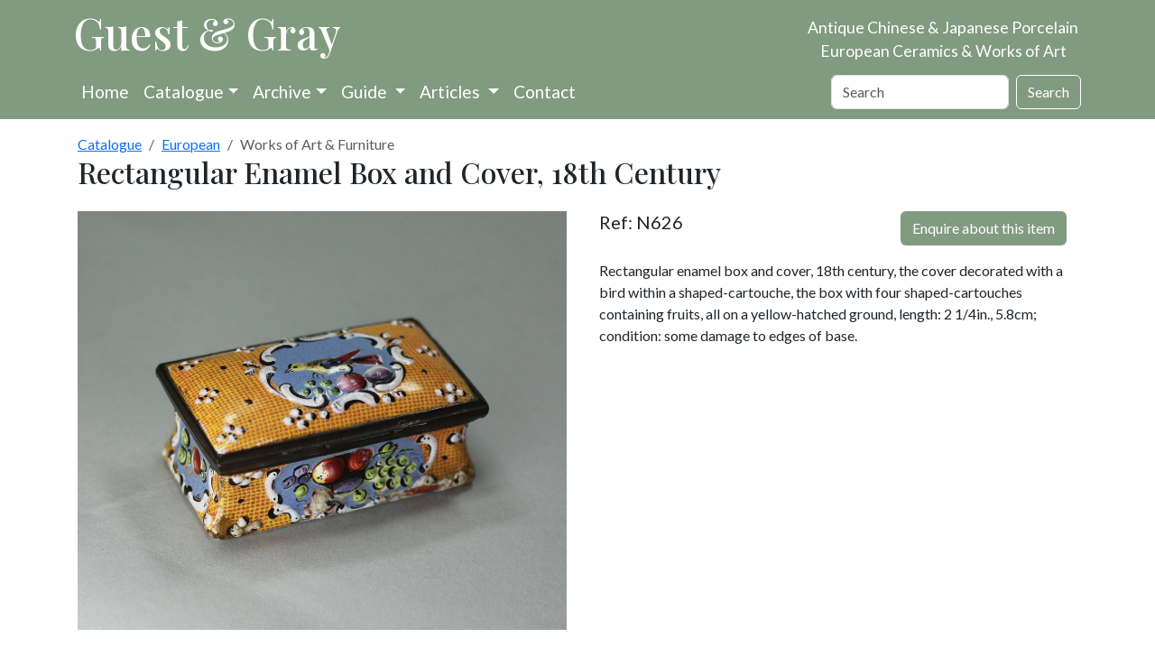

--- FILE ---
content_type: text/html; charset=utf-8
request_url: https://chinese-porcelain-art.com/item/N626/rectangular-enamel-box-and-cover-18th-century/
body_size: 8600
content:






<!doctype html>
<html prefix="og: http://ogp.me/ns#" lang="en-gb">

<head>
  
  
  
  
  

  
  <script>
    cr_site_url = "https://www.chinese-porcelain-art.com";
    cr_external_new_tab = false;
    cr_version = "4.1.1";
  </script>

  <meta charset="utf-8">
  <meta name="viewport" content="width=device-width, initial-scale=1">

  
  




<title>Kangxi</title>
<link rel="canonical" href="https://www.chinese-porcelain-art.com/item/N626/rectangular-enamel-box-and-cover-18th-century/">
<meta name="description" content="Rectangular enamel box and cover, 18th century, the cover decorated with a bird within a shaped-cartouche, the box with four shaped-cartouches containing fruits, all on a yellow-hatched ground." />







<meta property="og:title" content="Kangxi" />
<meta property="og:description" content="Rectangular enamel box and cover, 18th century, the cover decorated with a bird within a shaped-cartouche, the box with four shaped-cartouches containing fruits, all on a yellow-hatched ground." />
<meta property="og:image" content="https://www.chinese-porcelain-art.com/media/images/N626-2.original.jpg" />
<meta property="og:site_name" content="Guest and Gray" />
<meta property="og:url" content="https://www.chinese-porcelain-art.com/item/N626/rectangular-enamel-box-and-cover-18th-century/" />
<meta property="og:type" content="website" />









<meta name="twitter:card" content="summary_large_image" />
<meta name="twitter:title" content="Kangxi">
<meta name="twitter:image" content="https://www.chinese-porcelain-art.com/media/images/N626-2.original.jpg">
<meta name="twitter:description" content="Rectangular enamel box and cover, 18th century, the cover decorated with a bird within a shaped-cartouche, the box with four shaped-cartouches containing fruits, all on a yellow-hatched ground.">
<meta name="twitter:site" content="@" />







        
          <script type="application/ld+json">
            {"@context": "https://schema.org/", "@type": "Product", "category": "Works of Art & Furniture", "name": "Rectangular enamel box and cover, 18th century", "description": "Rectangular enamel box and cover, 18th century, the cover decorated with a bird within a shaped-cartouche, the box with four shaped-cartouches containing fruits, all on a yellow-hatched ground, length: 2 1/4in., 5.8cm; condition: some damage to edges of base.", "image": ["https://www.chinese-porcelain-art.com/media/images/N626-2.2e16d0ba.fill-10000x10000.jpg", "https://www.chinese-porcelain-art.com/media/images/N626-2.2e16d0ba.fill-40000x30000.jpg", "https://www.chinese-porcelain-art.com/media/images/N626-2.2e16d0ba.fill-16000x9000.jpg"]}
          </script>
        

  
  
  <link rel="stylesheet" href="/static/coderedcms/vendor/bootstrap/dist/css/bootstrap.min.73caa76bd2d9.css?v=4.1.1">
  
  

  
    
  
  <link rel="stylesheet" href="/static/coderedcms/css/crx-front.min.0e6013408dca.css?v=4.1.1">
  
  

  

      <link rel="preconnect" href="https://fonts.gstatic.com">
    <link href="https://fonts.googleapis.com/css2?family=Lato&family=Playfair+Display:wght@500&display=swap"
          rel="stylesheet">
    <link rel="stylesheet" type="text/css" href="/static/website/css/site4.d7bbd7475077.css">
    

  

  
  
  
  
  
  
  
  
  <link rel="icon" type="image/webp" href="/media/images/Favicon.2e16d0ba.fill-256x256.format-webp.webp">
  <link rel="apple-touch-icon" href="/media/images/Favicon.2e16d0ba.fill-180x180.format-png.png">
  <link rel="apple-touch-icon" sizes="120x120" href="/media/images/Favicon.2e16d0ba.fill-120x120.format-png.png">
  <link rel="apple-touch-icon" sizes="180x180" href="/media/images/Favicon.2e16d0ba.fill-180x180.format-png.png">
  <link rel="apple-touch-icon" sizes="152x152" href="/media/images/Favicon.2e16d0ba.fill-152x152.format-png.png">
  <link rel="apple-touch-icon" sizes="167x167" href="/media/images/Favicon.2e16d0ba.fill-167x167.format-png.png">
  
  

  
  
          <script src="/static/shop/js/htmx/htmx_1.9.4.min.484d377093d8.js"></script>
  
  <link rel="stylesheet" href="/static/shop/css/photoswipe.a78e12d3a036.css">
  <link rel="stylesheet" href="/static/shop/css/default-skin.36c613158e16.css">

</head>

<body class="d-flex flex-column crx-hostpage parent-page-3 " id="page-65">
<div id="page-content"> <!-- Customised for sticky footer with d-flex flex-column above -->











  
  <!-- Customised Header and Navbar -->
  <div class="bg-guest">
    <div class="container">
      <div class="row position-relative">
        <div class="col-12 col-lg-8 banner-wrapper">
          <a class="banner-logo" href="/">Guest & Gray</a>
        </div>
        <div class="col-12 col-lg-4">
          <p class="d-none d-lg-block banner-text banner-position">Antique Chinese & Japanese Porcelain<br>European
            Ceramics & Works of Art</p>
          <p class="d-xs-block d-lg-none banner-text">Antique Chinese & Japanese Porcelain<br>European Ceramics & Works
            of
            Art</p>
        </div>
      </div>
      




<nav class="navbar  navbar-expand-lg navbar-dark  bg-guest">
  <div class="container">








    <button class="navbar-toggler" type="button" data-bs-toggle="collapse" data-bs-target="#navbar"
      aria-controls="navbar" aria-expanded="false" aria-label="Toggle navigation">
      <span class="navbar-toggler-icon"></span>
    </button>
    <div class="collapse navbar-collapse" id="navbar">
      
      
      
      <ul class="navbar-nav bg-guest pr-4" >
        
        


  
    
    
    
      
      <li class="nav-item ">
        
        <a href="/pages/"
           
           class="nav-link   "
           
            
            
           data-ga-event-category="Navbar"
            
        >
          
            Home
          
        </a>


        
      </li>
    
  

        
        


  
    
    
    
      

<li class="nav-item dropdown has-megamenu">
  <a class="nav-link dropdown-toggle" href="/catalogue/" data-bs-toggle="dropdown">
    Catalogue</a>
  <div class="dropdown-menu megamenu" role="menu">
    <div class="row">
      <div class="col col-md-6">
          
          <div class="h5 title m-1">Chinese </div>
<ul class="list-unstyled">
  
    
    
      <li><a class="dropdown-item pb-0" href="/catalogue/chinese/ming-and-earlier-porcelain-and-works-of-art/">Ming and Earlier Porcelain and Works of Art</a></li>
    
  
    
    
      <li><a class="dropdown-item pb-0" href="/catalogue/chinese/imperial-monochromes/">Imperial &amp; Monochromes</a></li>
    
  
    
    
      <li><a class="dropdown-item pb-0" href="/catalogue/chinese/chinese-armorial-porcelain/">Chinese Armorial Porcelain</a></li>
    
  
    
    
      <li><a class="dropdown-item pb-0" href="/catalogue/chinese/european-designs-on-chinese-porcelain/">European Designs on Chinese porcelain</a></li>
    
  
    
    
      <li><a class="dropdown-item pb-0" href="/catalogue/chinese/drawings/">Drawings</a></li>
    
  
    
      <li><a class="dropdown-item pb-0" href="/catalogue/chinese/qing-porcelain/">Qing Porcelain</a></li>
      <ul class="list-unstyled">
        
          
            <li><a class="dropdown-item pb-0" href="/catalogue/chinese/qing-porcelain/blue-and-white-porcelain/"><span
                class="pl-3">Blue and White Porcelain</span></a></li>
          
        
          
            <li><a class="dropdown-item pb-0" href="/catalogue/chinese/qing-porcelain/chinese-kangxi-blue-and-white/"><span
                class="pl-3">Chinese Kangxi Blue and White</span></a></li>
          
        
          
            <li><a class="dropdown-item pb-0" href="/catalogue/chinese/qing-porcelain/blue-and-white-teawares/"><span
                class="pl-3">Blue and White Teawares</span></a></li>
          
        
          
            <li><a class="dropdown-item pb-0" href="/catalogue/chinese/qing-porcelain/famille-verte-porcelain/"><span
                class="pl-3">Famille Verte Porcelain</span></a></li>
          
        
          
            <li><a class="dropdown-item pb-0" href="/catalogue/chinese/qing-porcelain/famille-rose-porcelain/"><span
                class="pl-3">Famille Rose Porcelain</span></a></li>
          
        
          
            <li><a class="dropdown-item pb-0" href="/catalogue/chinese/qing-porcelain/famille-rose-teawares/"><span
                class="pl-3">Famille Rose Teawares</span></a></li>
          
        
          
            <li><a class="dropdown-item pb-0" href="/catalogue/chinese/qing-porcelain/imari/"><span
                class="pl-3">Imari</span></a></li>
          
        
      </ul>
    
    
      <li><a class="dropdown-item pb-0" href="/catalogue/chinese/qing-porcelain/">Qing Porcelain</a></li>
    
  
    
    
      <li><a class="dropdown-item pb-0" href="/catalogue/chinese/qing-works-of-art/">Qing Works of Art</a></li>
    
  
    
    
      <li><a class="dropdown-item pb-0" href="/catalogue/chinese/snuff-bottles/">Snuff Bottles</a></li>
    
  
</ul>
      </div>
      <div class="col col-md-6">
          
          <div class="h5 title m-1">Japanese, Islamic and Indian </div>
<ul class="list-unstyled">
  
    
    
      <li><a class="dropdown-item pb-0" href="/catalogue/japanese-islamic-and-indian/japanese-porcelain/">Japanese Porcelain</a></li>
    
  
    
    
      <li><a class="dropdown-item pb-0" href="/catalogue/japanese-islamic-and-indian/works-of-art/">Works of Art</a></li>
    
  
    
    
      <li><a class="dropdown-item pb-0" href="/catalogue/japanese-islamic-and-indian/islamic-and-indian-art/">Islamic and Indian Art</a></li>
    
  
</ul>
           
          <div class="h5 title m-1">European </div>
<ul class="list-unstyled">
  
    
    
      <li><a class="dropdown-item pb-0" href="/catalogue/european/glass/">Glass</a></li>
    
  
    
    
      <li><a class="dropdown-item pb-0" href="/catalogue/european/porcelain/">Porcelain</a></li>
    
  
    
      <li><a class="dropdown-item pb-0" href="/catalogue/european/pottery/">Pottery</a></li>
      <ul class="list-unstyled">
        
          
            <li><a class="dropdown-item pb-0" href="/catalogue/european/pottery/dutch-delft/"><span
                class="pl-3">Dutch Delft</span></a></li>
          
        
          
            <li><a class="dropdown-item pb-0" href="/catalogue/european/pottery/english-pottery/"><span
                class="pl-3">English Pottery</span></a></li>
          
        
          
            <li><a class="dropdown-item pb-0" href="/catalogue/european/pottery/frenchgerman-pottery/"><span
                class="pl-3">French/German Pottery</span></a></li>
          
        
          
            <li><a class="dropdown-item pb-0" href="/catalogue/european/pottery/italian-pottery/"><span
                class="pl-3">Italian Pottery</span></a></li>
          
        
          
            <li><a class="dropdown-item pb-0" href="/catalogue/european/pottery/spanish-pottery/"><span
                class="pl-3">Spanish Pottery</span></a></li>
          
        
      </ul>
    
    
      <li><a class="dropdown-item pb-0" href="/catalogue/european/pottery/">Pottery</a></li>
    
  
    
    
      <li><a class="dropdown-item pb-0" href="/catalogue/european/works-of-art-and-furniture/">Works of Art and Furniture</a></li>
    
  
</ul>
          
          <div class="h5 title m-1">Other </div>
<ul class="list-unstyled">
  
    
    
      <li><a class="dropdown-item pb-0" href="/catalogue/other/contemporary-ceramics/">Contemporary Ceramics</a></li>
    
  
    
    
      <li><a class="dropdown-item pb-0" href="/catalogue/other/books/">Books</a></li>
    
  
    
    
      <li><a class="dropdown-item pb-0" href="/catalogue/other/antique-jewellery-silver/">Antique Jewellery &amp; Silver</a></li>
    
  
    
    
      <li><a class="dropdown-item pb-0" href="/catalogue/other/tiles/">Tiles</a></li>
    
  
</ul>
      </div>
    </div>
  </div>
</li>
    
  

        
        


  
    
    
    
      

<li class="nav-item dropdown has-megamenu">
  <a class="nav-link dropdown-toggle" href="/catalogue/" data-bs-toggle="dropdown">Archive</a>
  <div class="dropdown-menu megamenu" role="menu">
    <div class="row">
      <div class="col col-md-6">
          
          <div class="h5 title m-1">Chinese Archive</div>
<ul class="list-unstyled">
  
    
    
      <li><a class="dropdown-item pb-0" href="/archive/chinese/ming-and-earlier-porcelain-and-works-of-art/">Ming and Earlier Porcelain and Works of Art</a></li>
    
  
    
    
      <li><a class="dropdown-item pb-0" href="/archive/chinese/imperial-monochromes/">Imperial &amp; Monochromes</a></li>
    
  
    
    
      <li><a class="dropdown-item pb-0" href="/archive/chinese/chinese-armorial-porcelain/">Chinese Armorial Porcelain</a></li>
    
  
    
    
      <li><a class="dropdown-item pb-0" href="/archive/chinese/european-designs-on-chinese-porcelain/">European Designs on Chinese porcelain</a></li>
    
  
    
    
      <li><a class="dropdown-item pb-0" href="/archive/chinese/drawings/">Drawings</a></li>
    
  
    
      <li><a class="dropdown-item pb-0" href="/archive/chinese/qing-porcelain/">Qing Porcelain</a></li>
      <ul class="list-unstyled">
        
          
            <li><a class="dropdown-item pb-0" href="/archive/chinese/qing-porcelain/blue-and-white-porcelain/"><span
                class="pl-3">Blue and White Porcelain</span></a></li>
          
        
          
            <li><a class="dropdown-item pb-0" href="/archive/chinese/qing-porcelain/chinese-kangxi-blue-and-white/"><span
                class="pl-3">Chinese Kangxi Blue and White</span></a></li>
          
        
          
            <li><a class="dropdown-item pb-0" href="/archive/chinese/qing-porcelain/blue-and-white-teawares/"><span
                class="pl-3">Blue and White Teawares</span></a></li>
          
        
          
            <li><a class="dropdown-item pb-0" href="/archive/chinese/qing-porcelain/famille-verte-porcelain/"><span
                class="pl-3">Famille Verte Porcelain</span></a></li>
          
        
          
            <li><a class="dropdown-item pb-0" href="/archive/chinese/qing-porcelain/famille-rose-porcelain/"><span
                class="pl-3">Famille Rose Porcelain</span></a></li>
          
        
          
            <li><a class="dropdown-item pb-0" href="/archive/chinese/qing-porcelain/famille-rose-teawares/"><span
                class="pl-3">Famille Rose Teawares</span></a></li>
          
        
          
            <li><a class="dropdown-item pb-0" href="/archive/chinese/qing-porcelain/imari/"><span
                class="pl-3">Imari</span></a></li>
          
        
      </ul>
    
    
      <li><a class="dropdown-item pb-0" href="/archive/chinese/qing-porcelain/">Qing Porcelain</a></li>
    
  
    
    
      <li><a class="dropdown-item pb-0" href="/archive/chinese/qing-works-of-art/">Qing Works of Art</a></li>
    
  
    
    
      <li><a class="dropdown-item pb-0" href="/archive/chinese/snuff-bottles/">Snuff Bottles</a></li>
    
  
</ul>
      </div>
      <div class="col col-md-6">
          
          <div class="h5 title m-1">Japanese, Islamic and Indian Archive</div>
<ul class="list-unstyled">
  
    
    
      <li><a class="dropdown-item pb-0" href="/archive/japanese-islamic-and-indian/japanese-porcelain/">Japanese Porcelain</a></li>
    
  
    
    
      <li><a class="dropdown-item pb-0" href="/archive/japanese-islamic-and-indian/works-of-art/">Works of Art</a></li>
    
  
    
    
      <li><a class="dropdown-item pb-0" href="/archive/japanese-islamic-and-indian/islamic-and-indian-art/">Islamic and Indian Art</a></li>
    
  
</ul>
           
          <div class="h5 title m-1">European Archive</div>
<ul class="list-unstyled">
  
    
    
      <li><a class="dropdown-item pb-0" href="/archive/european/glass/">Glass</a></li>
    
  
    
    
      <li><a class="dropdown-item pb-0" href="/archive/european/porcelain/">Porcelain</a></li>
    
  
    
      <li><a class="dropdown-item pb-0" href="/archive/european/pottery/">Pottery</a></li>
      <ul class="list-unstyled">
        
          
            <li><a class="dropdown-item pb-0" href="/archive/european/pottery/dutch-delft/"><span
                class="pl-3">Dutch Delft</span></a></li>
          
        
          
            <li><a class="dropdown-item pb-0" href="/archive/european/pottery/english-pottery/"><span
                class="pl-3">English Pottery</span></a></li>
          
        
          
            <li><a class="dropdown-item pb-0" href="/archive/european/pottery/frenchgerman-pottery/"><span
                class="pl-3">French/German Pottery</span></a></li>
          
        
          
            <li><a class="dropdown-item pb-0" href="/archive/european/pottery/italian-pottery/"><span
                class="pl-3">Italian Pottery</span></a></li>
          
        
          
            <li><a class="dropdown-item pb-0" href="/archive/european/pottery/spanish-pottery/"><span
                class="pl-3">Spanish Pottery</span></a></li>
          
        
      </ul>
    
    
      <li><a class="dropdown-item pb-0" href="/archive/european/pottery/">Pottery</a></li>
    
  
    
    
      <li><a class="dropdown-item pb-0" href="/archive/european/works-of-art-and-furniture/">Works of Art and Furniture</a></li>
    
  
</ul>
          
          <div class="h5 title m-1">Other Archive</div>
<ul class="list-unstyled">
  
    
    
      <li><a class="dropdown-item pb-0" href="/archive/other/contemporary-ceramics/">Contemporary Ceramics</a></li>
    
  
    
    
      <li><a class="dropdown-item pb-0" href="/archive/other/books/">Books</a></li>
    
  
    
    
      <li><a class="dropdown-item pb-0" href="/archive/other/antique-jewellery-silver/">Antique Jewellery &amp; Silver</a></li>
    
  
    
    
      <li><a class="dropdown-item pb-0" href="/archive/other/tiles/">Tiles</a></li>
    
  
</ul>
      </div>
    </div>
  </div>
</li>
    
  

        
        


  
    
    
    
      
      <li class="nav-item dropdown">
        
        <a href="/pages/information/"
           
           class="nav-link dropdown-toggle  "
           data-bs-toggle="dropdown"
           role="button"
           aria-haspopup="true"
           aria-expanded="false"
           
            
            
           data-ga-event-category="Navbar"
            
        >
          
            Guide
          
        </a>


        
          <ul class="dropdown-menu">
            
              


  
    
    
    
      
      <li class=" ">
        
        <a href="/bibliography"
           
           class="dropdown-item   "
           
            
            
           data-ga-event-category="Navbar"
            
        >
          
            Bibliography
          
        </a>


        
      </li>
    
  

            
            
              
                
                <li><a class="dropdown-item "
                       href="/pages/information/about-us/">About us</a></li>
              
                
                <li><a class="dropdown-item "
                       href="/pages/information/making-a-purchase/">Making a purchase</a></li>
              
                
                <li><a class="dropdown-item "
                       href="/pages/information/museum-links-and-useful-websites/">Museum links and useful websites</a></li>
              
                
                <li><a class="dropdown-item "
                       href="/pages/information/reviews/">Testimonials</a></li>
              
                
                <li><a class="dropdown-item "
                       href="/pages/information/auction/">Antiques, Auctions and More</a></li>
              
                
                <li><a class="dropdown-item "
                       href="/pages/information/auction-law/">Auction Law in Europe</a></li>
              
            
          </ul>
        
      </li>
    
  

        
        


  
    
    
    
      
      <li class="nav-item dropdown">
        
        <a href="/articles"
           
           class="nav-link dropdown-toggle  "
           data-bs-toggle="dropdown"
           role="button"
           aria-haspopup="true"
           aria-expanded="false"
           
            
            
           data-ga-event-category="Navbar"
            
        >
          
            Articles
          
        </a>


        
          <ul class="dropdown-menu">
            
              


  
    
    
    
      
      <li class=" ">
        
        <a href="/pages/articles-top-level/antique-chinese-ceramics-and-works-of-art/"
           
           class="dropdown-item   "
           
            
            
           data-ga-event-category="Navbar"
            
        >
          
            Antique Chinese Ceramics and Works of Art
          
        </a>


        
      </li>
    
  

            
              


  
    
    
    
      
      <li class=" ">
        
        <a href="/pages/articles-top-level/antique-japanese-ceramics-and-works-of-art/"
           
           class="dropdown-item   "
           
            
            
           data-ga-event-category="Navbar"
            
        >
          
            Antique Japanese Ceramics and Works of Art
          
        </a>


        
      </li>
    
  

            
              


  
    
    
    
      
      <li class=" ">
        
        <a href="/pages/articles-top-level/antique-european-ceramics-and-works-of-art/"
           
           class="dropdown-item   "
           
            
            
           data-ga-event-category="Navbar"
            
        >
          
            Antique European Ceramics and Works of Art
          
        </a>


        
      </li>
    
  

            
              


  
    
    
    
      
      <li class=" ">
        
        <a href="/pages/articles-top-level/antique-indian-and-islamic-ceramics-and-works-of-art/"
           
           class="dropdown-item   "
           
            
            
           data-ga-event-category="Navbar"
            
        >
          
            Antique Indian and Islamic Ceramics and Works of Ar
          
        </a>


        
      </li>
    
  

            
              


  
    
    
    
      
      <li class=" ">
        
        <a href="/pages/articles-top-level/articles-on-antique-korean-ceramics-and-works-of-art/"
           
           class="dropdown-item   "
           
            
            
           data-ga-event-category="Navbar"
            
        >
          
            Antique Korean Ceramics and Works of Art
          
        </a>


        
      </li>
    
  

            
            
          </ul>
        
      </li>
    
  

        
        


  
    
    
    
      
      <li class="nav-item ">
        
        <a href="/contact"
           
           class="nav-link   "
           
            
            
           data-ga-event-category="Navbar"
            
        >
          
            Contact
          
        </a>


        
      </li>
    
  

        
                    
      </ul>
      

      
      
      <form class="d-flex ms-auto" role="search" action="/search/" method="GET">
        
        
        
        <div class=""><label class="visually-hidden" for="id_s">Search</label><input type="text" name="s" maxlength="255" class="form-control" placeholder="Search" id="id_s"></div>
        
        <input type="hidden" name="t" id="id_t">
        
        <button class="btn btn-outline-white ms-2 " type="submit">Search</button>
      </form>
      
    </div>
  </div>
</nav>








    </div>
  </div>
    <!-- -->


  <div id="content">
    
  <div class="container-lg p-0">
    <div class="card card-body border-0">
      <nav aria-label="breadcrumb"><ol class="breadcrumb my-0"><li class="breadcrumb-item"><a href="/catalogue/">Catalogue</a></li><li class="breadcrumb-item"><a href="/catalogue/european/">European</a></li><li class="breadcrumb-item active" aria-current="page">Works of Art & Furniture</li></ol>
      


<h1 class="font-heading mb-4">Rectangular Enamel Box and Cover, 18th Century</h1>

<div class="row">
  <div class="col col-lg-6">
    <div class="card p-0 mb-2 border-0 bg-transparent">
      
        <figure itemprop="associatedMedia" itemscope itemtype="http://schema.org/ImageObject" data-index="0">
          
          <a href="/media/images/N626-2.original.jpg"
             itemprop="contentUrl"><img alt="N626 Rectangular enamel box and cover, 18th century" class="img-fluid" height="857" id="main_image" src="/media/images/N626-2.max-1000x1000.jpg" width="1000"></a>
        </figure>
        
      
      
    </div>
    
      <div class="d-flex flex-wrap">
        
          <div class="d-flex flex-column pe-2 pb-2">
            
            <img alt="N626 Rectangular enamel box and cover, 18th century" class="thumb" full="/media/images/N626-2.original.jpg" height="85" index="1" src="/media/images/N626-2.max-100x100.jpg" width="100">
            
          </div>
        
          <div class="d-flex flex-column pe-2 pb-2">
            
            <img alt="N626 Rectangular enamel box and cover, 18th century" class="thumb" full="/media/images/N626a-2.original.jpg" height="66" index="2" src="/media/images/N626a-2.max-100x100.jpg" width="100">
            
          </div>
        
          <div class="d-flex flex-column pe-2 pb-2">
            
            <img alt="N626 Rectangular enamel box and cover, 18th century" class="thumb" full="/media/images/N626c-2.original.jpg" height="66" index="3" src="/media/images/N626c-2.max-100x100.jpg" width="100">
            
          </div>
        
          <div class="d-flex flex-column pe-2 pb-2">
            
            <img alt="N626 Rectangular enamel box and cover, 18th century" class="thumb" full="/media/images/N626.original.jpg" height="80" index="4" src="/media/images/N626.max-100x100.jpg" width="100">
            
          </div>
        
      </div>
    
      
  </div>
  <div class="col-lg-6 mb-2 px-4 ">
    <div class="d-flex justify-content-between flex-wrap">
      <div><div class="h5">Ref: N626</div>
        
      </div>

      
      
      
        <div>
          <button class="btn btn-guest float-end" hx-get="/enquiry/N626/"
                  hx-target="#modals-here">Enquire about this item
          </button>
        </div>
      
    </div>
    <p class="para"><p>Rectangular enamel box and cover, 18th century, the cover decorated with a bird within a shaped-cartouche, the box with four shaped-cartouches containing fruits, all on a yellow-hatched ground, length: 2 1/4in., 5.8cm; condition: some damage to edges of base.</p></p>
    
    

    
    
    
    
  </div>
</div>

      <!-- Root element of PhotoSwipe. Must have class pswp. -->
<div class="pswp" tabindex="-1" role="dialog" aria-hidden="true">
  <!-- Background of PhotoSwipe.
       It's a separate element as animating opacity is faster than rgba(). -->
  <div class="pswp__bg"></div>
  <!-- Slides wrapper with overflow:hidden. -->
  <div class="pswp__scroll-wrap">
    <!-- Container that holds slides.
        PhotoSwipe keeps only 3 of them in the DOM to save memory.
        Don't modify these 3 pswp__item elements, data is added later on. -->
    <div class="pswp__container">
      <div class="pswp__item"></div>
      <div class="pswp__item"></div>
      <div class="pswp__item"></div>
    </div>
    <!-- Default (PhotoSwipeUI_Default) interface on top of sliding area. Can be changed. -->
    <div class="pswp__ui pswp__ui--hidden">
      <div class="pswp__top-bar">
        <!--  Controls are self-explanatory. Order can be changed. -->
        <div class="pswp__counter"></div>
        <button class="pswp__button pswp__button--close" title="Close (Esc)"></button>
        <button class="pswp__button pswp__button--share" title="Share"></button>
        <button class="pswp__button pswp__button--fs" title="Toggle fullscreen"></button>
        <button class="pswp__button pswp__button--zoom" title="Zoom in/out"></button>
        <!-- Preloader demo https://codepen.io/dimsemenov/pen/yyBWoR -->
        <!-- element will get class pswp__preloader--active when preloader is running -->
        <div class="pswp__preloader">
          <div class="pswp__preloader__icn">
            <div class="pswp__preloader__cut">
              <div class="pswp__preloader__donut"></div>
            </div>
          </div>
        </div>
      </div>
      <div class="pswp__share-modal pswp__share-modal--hidden pswp__single-tap">
        <div class="pswp__share-tooltip"></div>
      </div>
      <button class="pswp__button pswp__button--arrow--left" title="Previous (arrow left)"></button>
      <button class="pswp__button pswp__button--arrow--right" title="Next (arrow right)"></button>
      <div class="pswp__caption">
        <div class="pswp__caption__center"></div>
      </div>
    </div>
  </div>
</div>
    </div>
  </div>
  <div id="modals-here"></div>

  </div>
</div> <!-- Customised end page-content -->
  <div id="content-walls">
    
    
    
  </div>

<div class="bg-guest mt-2">
  <div class="container">
    <div class="row ">
      <div class="col col-md-4 col-lg-3 text-white mt-3">
        <p class="mb-2"><span style="font-family: Playfair Display; font-size:2em;">Guest &amp; Gray</span><br>
          58 Davies Street<br>London<br>W1K 5LP</p>
        
        <a href="tel:+447968719496" class="text-white">Mobile: +44 (0)7968 719496</a><br>
      </div>
      <div class="col col-md-4 col-lg-3 text-white text-center mt-4">
        <a href="https://www.bada.org/dealer/guest-and-gray">
          <img src="/media/original_images/bada_trans_small.png" height="150" width="150" alt="Bada member">
        </a>
        <br>

        <a href="#"><span class="text-white pt-4 d-lg-none">Site by KT Consultants</span></a><br>
      </div>
      <div class="col col-md-4 col-lg-3 text-white text-lg-center mt-4">
        
        <a href="#" class="text-white h5 mb-2" hx-get="/mail_add/" hx-target="#modals-here">Join our mailing
          list</a><br><br>
        <a href="https://www.instagram.com/guestandgraychineseporcelain/" class="m-2">
          <svg xmlns="http://www.w3.org/2000/svg" width="40" height="40" fill="white" class="bi bi-instagram"
               viewBox="0 0 16 16">
            <path
                d="M8 0C5.829 0 5.556.01 4.703.048 3.85.088 3.269.222 2.76.42a3.917 3.917 0 0 0-1.417.923A3.927 3.927 0 0 0 .42 2.76C.222 3.268.087 3.85.048 4.7.01 5.555 0 5.827 0 8.001c0 2.172.01 2.444.048 3.297.04.852.174 1.433.372 1.942.205.526.478.972.923 1.417.444.445.89.719 1.416.923.51.198 1.09.333 1.942.372C5.555 15.99 5.827 16 8 16s2.444-.01 3.298-.048c.851-.04 1.434-.174 1.943-.372a3.916 3.916 0 0 0 1.416-.923c.445-.445.718-.891.923-1.417.197-.509.332-1.09.372-1.942C15.99 10.445 16 10.173 16 8s-.01-2.445-.048-3.299c-.04-.851-.175-1.433-.372-1.941a3.926 3.926 0 0 0-.923-1.417A3.911 3.911 0 0 0 13.24.42c-.51-.198-1.092-.333-1.943-.372C10.443.01 10.172 0 7.998 0h.003zm-.717 1.442h.718c2.136 0 2.389.007 3.232.046.78.035 1.204.166 1.486.275.373.145.64.319.92.599.28.28.453.546.598.92.11.281.24.705.275 1.485.039.843.047 1.096.047 3.231s-.008 2.389-.047 3.232c-.035.78-.166 1.203-.275 1.485a2.47 2.47 0 0 1-.599.919c-.28.28-.546.453-.92.598-.28.11-.704.24-1.485.276-.843.038-1.096.047-3.232.047s-2.39-.009-3.233-.047c-.78-.036-1.203-.166-1.485-.276a2.478 2.478 0 0 1-.92-.598 2.48 2.48 0 0 1-.6-.92c-.109-.281-.24-.705-.275-1.485-.038-.843-.046-1.096-.046-3.233 0-2.136.008-2.388.046-3.231.036-.78.166-1.204.276-1.486.145-.373.319-.64.599-.92.28-.28.546-.453.92-.598.282-.11.705-.24 1.485-.276.738-.034 1.024-.044 2.515-.045v.002zm4.988 1.328a.96.96 0 1 0 0 1.92.96.96 0 0 0 0-1.92zm-4.27 1.122a4.109 4.109 0 1 0 0 8.217 4.109 4.109 0 0 0 0-8.217zm0 1.441a2.667 2.667 0 1 1 0 5.334 2.667 2.667 0 0 1 0-5.334z"/>
          </svg>
        </a>
        <a href="https://www.facebook.com/guestgray/" class="me-2">
          <svg xmlns="http://www.w3.org/2000/svg" width="40" height="40" fill="white" class="bi bi-facebook"
               viewBox="0 0 16 16">
            <path
                d="M16 8.049c0-4.446-3.582-8.05-8-8.05C3.58 0-.002 3.603-.002 8.05c0 4.017 2.926 7.347 6.75 7.951v-5.625h-2.03V8.05H6.75V6.275c0-2.017 1.195-3.131 3.022-3.131.876 0 1.791.157 1.791.157v1.98h-1.009c-.993 0-1.303.621-1.303 1.258v1.51h2.218l-.354 2.326H9.25V16c3.824-.604 6.75-3.934 6.75-7.951z"/>
          </svg>
        </a>
        <a href="https://twitter.com/guestgray?lang=en-gb" class="me-2">
          <svg xmlns="http://www.w3.org/2000/svg" width="40" height="40" fill="white" class="bi bi-twitter"
               viewBox="0 0 16 16">
            <path
                d="M5.026 15c6.038 0 9.341-5.003 9.341-9.334 0-.14 0-.282-.006-.422A6.685 6.685 0 0 0 16 3.542a6.658 6.658 0 0 1-1.889.518 3.301 3.301 0 0 0 1.447-1.817 6.533 6.533 0 0 1-2.087.793A3.286 3.286 0 0 0 7.875 6.03a9.325 9.325 0 0 1-6.767-3.429 3.289 3.289 0 0 0 1.018 4.382A3.323 3.323 0 0 1 .64 6.575v.045a3.288 3.288 0 0 0 2.632 3.218 3.203 3.203 0 0 1-.865.115 3.23 3.23 0 0 1-.614-.057 3.283 3.283 0 0 0 3.067 2.277A6.588 6.588 0 0 1 .78 13.58a6.32 6.32 0 0 1-.78-.045A9.344 9.344 0 0 0 5.026 15z"/>
          </svg>
        </a>
        <div class="d-lg-none mt-3">
          <a href="/pages/terms-and-conditions/" class="text-white ">Terms &amp; Conditions</a><br>
          <a href="/pages/privacy-policy/" class="text-white ">Privacy Policy</a><br>
          <a href="/admin/"><span class="text-white ">Login</span></a><br>
        </div>
      </div>

      <div class="d-md-none d-lg-block col-lg-3 text-white mt-4 pl-5">
        <a href="/pages/terms-and-conditions/" class="text-white">Terms &amp; Conditions</a><br>
        <a href="/pages/privacy-policy/" class="text-white">Privacy Policy</a><br><br><br>
        <a href="/admin/" class="text-white">Login</a><br>
        <div href="#" class="text-white pt-2">Site by KT Consultants</div>
        <br>
      </div>
    </div>
  </div>
</div>
</div>

<div id="modals-here"></div>
 <!-- Customised -->
  

<footer id="sticky-footer">




</footer>


  
    <script src="/static/website/js/jquery-3.7.1.min.c9771cc3e90e.js"></script>

  <script src="/static/coderedcms/vendor/bootstrap/dist/js/bootstrap.bundle.min.1994b024f8ad.js?v=4.1.1"></script>

  

  
  <script src="/static/coderedcms/js/crx-front.17053164fb7b.js?v=4.1.1"></script>
  

  
  <!--Sets up the image array for photoswipe and handles the click action -->
<script>
  // Add opacity class to first thumb
  const firstThumb = document.querySelector(".thumb");
  if (firstThumb) firstThumb.classList.add("opacity-50");

  let last_index = 0;
  const pswpElement = document.querySelector('.pswp');

  // Build items array
  const items = [
    
    {
      src: '/media/original_images/N626-2.jpg',
      w:  2581,
      h:  2212,
      title: '',
      index: 0
    },
    
    {
      src: '/media/original_images/N626a-2.jpg',
      w:  3000,
      h:  2000,
      title: '',
      index: 1
    },
    
    {
      src: '/media/original_images/N626c-2.jpg',
      w:  3000,
      h:  2000,
      title: '',
      index: 2
    },
    
    {
      src: '/media/original_images/N626.jpg',
      w:  2247,
      h:  1807,
      title: '',
      index: 3
    },
    
  ];

  // Click handler for all <figure>
  document.querySelectorAll("figure").forEach(figure => {
    figure.addEventListener("click", function (event) {
      event.preventDefault();

      const options = {
        index: last_index - 1,
        bgOpacity: 0.85,
        showHideOpacity: true
      };

      const lightBox = new PhotoSwipe(pswpElement, PhotoSwipeUI_Default, items, options);
      lightBox.init();
    });
  });

  // Thumb click
  document.querySelectorAll(".thumb").forEach(thumb => {
    thumb.addEventListener("click", function () {
      const mainImage = document.querySelector("#main_image");
      if (mainImage) {
        mainImage.src = this.getAttribute("full");
      }

      // Remove opacity on all, add to clicked
      document.querySelectorAll(".thumb").forEach(t => t.classList.remove("opacity-50"));
      this.classList.add("opacity-50");

      last_index = parseInt(this.getAttribute("index"));
    });
  });
</script>

  <script src="/static/shop/js/photoswipe.min.017385b552f7.js"></script>
  <script src="/static/shop/js/photoswipe-ui-default.min.d067f0883540.js"></script>


  


  
  
  
  
</body>

</html>
